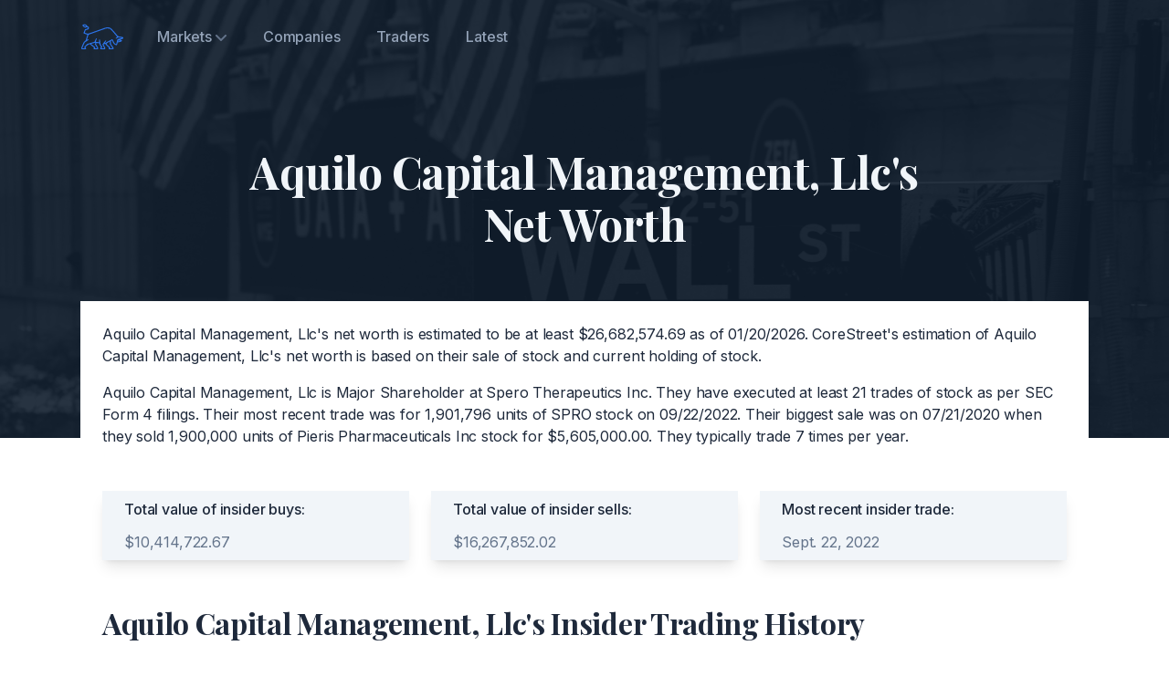

--- FILE ---
content_type: text/html; charset=utf-8
request_url: https://corestreet.com/insiders/traders/aquilo-capital-management-llc/
body_size: 4541
content:



<!DOCTYPE html><html lang="en"><head><meta charset="utf-8"><title>Aquilo Capital Management, Llc's Net Worth</title><meta name="viewport" content="width=device-width,initial-scale=1"><meta name="description" content="Find out what Aquilo Capital Management, Llc is worth. CoreStreet's estimation is based on their insider trading record."><link rel="apple-touch-icon" sizes="180x180" href="/static/audience/assets/images/favicon/apple-touch-icon.png"><link rel="icon" type="image/svg" sizes="32x32" href="/static/audience/assets/images/favicon/favicon-32x32.png"><link rel="icon" type="image/svg" sizes="16x16" href="/static/audience/assets/images/favicon/favicon-16x16.png"><link rel="mask-icon" href="/static/audience/assets/images/favicon/safari-pinned-tab.svg" color="#5bbad5"><link rel="manifest" href="/static/audience/assets/images/favicon/site.webmanifest"><meta name="msapplication-TileColor" content="#da532c"><meta name="theme-color" content="#ffffff"><link rel="canonical" href="http://corestreet.com/insiders/traders/aquilo-capital-management-llc/" /><link href="/static/audience/assets/css/style.a6ebb7654db4af9cc677.css" rel="stylesheet"><style>
        @media (max-width: 768px) {
            .md\:hidden-reverse {
                display: none;
            }
        }
    </style></head><body class="font-inter antialiased bg-white text-slate-800 tracking-tight"><!-- Page wrapper --><div class="flex flex-col min-h-screen overflow-hidden"><!-- Site header --><header class="absolute w-full z-30 dark"><div class="max-w-6xl mx-auto px-5 sm:px-6"><div class="flex items-center justify-between h-16 md:h-20"><div class="shrink-0 mr-4"><a class="block text-blue-600 transition duration-150 ease-in-out" href="/" aria-label="Corestreet"><img class="w-12 h-12" src="/static/audience/assets/images/logo.svg" alt="Corestreet Logo"></a></div><nav class="hidden md:flex md:grow"><ul class="flex grow justify-start flex-wrap items-center"><li class="relative" x-data="{ open: false }" @mouseenter="open = true" @mouseleave="open = false"><a class="font-medium text-slate-800 dark:text-slate-400 px-3 lg:px-5 py-2 flex items-center transition duration-150 ease-in-out" href="#0" aria-haspopup="true" :aria-expanded="open" @focus="open = true" @focusout="open = false" @click.prevent> Markets
                        <svg class="w-3 h-3 fill-current text-slate-400 dark:text-slate-500 cursor-pointer ml-1 shrink-0" viewBox="0 0 12 12" xmlns="http://www.w3.org/2000/svg"><path d="M10.28 4.305L5.989 8.598 1.695 4.305A1 1 0 00.28 5.72l5 5a1 1 0 001.414 0l5-5a1 1 0 10-1.414-1.414z"/></svg></a><ul class="origin-top-right absolute top-full right-0 w-40 bg-white py-2 ml-4 rounded shadow-lg" x-show="open" x-transition:enter="transition ease-out duration-200 transform" x-transition:enter-start="opacity-0 -translate-y-2" x-transition:enter-end="opacity-100 translate-y-0" x-transition:leave="transition ease-out duration-200" x-transition:leave-start="opacity-100" x-transition:leave-end="opacity-0" x-cloak><li><a class="font-medium text-sm text-slate-600 hover:text-blue-600 flex py-2 px-5 leading-tight" href="/insiders/nasdaq/" @focus="open = true" @focusout="open = false">NASDAQ</a></li><li><a class="font-medium text-sm text-slate-600 hover:text-blue-600 flex py-2 px-5 leading-tight" href="/insiders/nyse/" @focus="open = true" @focusout="open = false">NYSE</a></li><li><a class="font-medium text-sm text-slate-600 hover:text-blue-600 flex py-2 px-5 leading-tight" href="/insiders/otcce/" @focus="open = true" @focusout="open = false">OTCCE</a></li><li><a class="font-medium text-sm text-slate-600 hover:text-blue-600 flex py-2 px-5 leading-tight" href="/insiders/otcgrey/" @focus="open = true" @focusout="open = false">OTCGREY</a></li><li><a class="font-medium text-sm text-slate-600 hover:text-blue-600 flex py-2 px-5 leading-tight" href="/insiders/otcqb/" @focus="open = true" @focusout="open = false">OTCQB</a></li></ul></li><li><a class="font-medium text-slate-800 hover:text-blue-600 dark:text-slate-400 dark:hover:text-blue-600 px-3 lg:px-5 py-2 flex items-center transition duration-150 ease-in-out" href="/insiders/companies/">Companies</a></li><li><a class="font-medium text-slate-800 hover:text-blue-600 dark:text-slate-400 dark:hover:text-blue-600 px-3 lg:px-5 py-2 flex items-center transition duration-150 ease-in-out" href="/insiders/traders/">Traders</a></li><li><a class="font-medium text-slate-800 hover:text-blue-600 dark:text-slate-400 dark:hover:text-blue-600 px-3 lg:px-5 py-2 flex items-center transition duration-150 ease-in-out" href="/insiders/latest/">Latest</a></li></ul><ul class="flex grow justify-end flex-wrap items-center hidden"><li><a class="font-medium text-slate-800 hover:text-blue-600 dark:text-slate-400 dark:hover:text-blue-600 px-3 lg:px-5 py-2 flex items-center transition duration-150 ease-in-out" href="signin.html">Sign in</a></li><li><a class="font-medium text-blue-600 dark:text-slate-300 dark:hover:text-white px-3 lg:px-5 py-2 flex items-center transition duration-150 ease-in-out group" href="request-demo.html">Request Demo <span class="tracking-normal text-blue-600 group-hover:translate-x-0.5 transition-transform duration-150 ease-in-out ml-1">-&gt;</span></a></li></ul></nav><div class="flex md:hidden" x-data="{ expanded: false }"><button class="hamburger" :class="{ 'active': expanded }" @click.stop="expanded = !expanded" aria-controls="mobile-nav" :aria-expanded="expanded"><span class="sr-only">Menu</span><svg class="w-6 h-6 fill-current text-slate-900 dark:text-slate-100" viewBox="0 0 24 24" xmlns="http://www.w3.org/2000/svg"><rect y="4" width="24" height="2"/><rect y="11" width="24" height="2"/><rect y="18" width="24" height="2"/></svg></button><nav id="mobile-nav" class="absolute top-full h-screen pb-16 z-20 left-0 w-full overflow-scroll no-scrollbar bg-white" @click.away="expanded = false" @keydown.escape.window="expanded = false" x-show="expanded" x-transition:enter="transition ease-out duration-200 transform" x-transition:enter-start="opacity-0 -translate-y-2" x-transition:enter-end="opacity-100 translate-y-0" x-transition:leave="transition ease-out duration-200" x-transition:leave-start="opacity-100" x-transition:leave-end="opacity-0" x-cloak><ul class="px-5 py-2"><li class="py-2 my-2 border-t border-b border-slate-200"><span class="flex font-medium text-slate-800 hover:text-blue-600 py-2">Markets</span><ul class="pl-4"><li><a class="text-sm flex font-medium text-slate-600 hover:text-blue-600 py-2" href="/insiders/nasdaq/">NASDAQ</a></li><li><a class="text-sm flex font-medium text-slate-600 hover:text-blue-600 py-2" href="/insiders/nyse/">NYSE</a></li><li><a class="text-sm flex font-medium text-slate-600 hover:text-blue-600 py-2" href="/insiders/otcce/">OTCCE</a></li><li><a class="text-sm flex font-medium text-slate-600 hover:text-blue-600 py-2" href="/insiders/otcgrey/">OTCGREY</a></li><li><a class="text-sm flex font-medium text-slate-600 hover:text-blue-600 py-2" href="/insiders/otcqb/">OTCQB</a></li></ul></li><li><a class="flex font-medium text-slate-800 hover:text-blue-600 py-2" href="/insiders/companies/">Companies</a></li><li><a class="flex font-medium text-slate-800 hover:text-blue-600 py-2" href="/insiders/traders/">Traders</a></li><li><a class="flex font-medium text-slate-800 hover:text-blue-600 py-2" href="/insiders/latest/">Latest</a></li></ul></nav></div></div></div></header><!-- Page content --><main class="grow"><section class="relative"><div class="absolute inset-0 bg-slate-900 pointer-events-none -z-10 mb-48 lg:mb-0 lg:h-[30rem]" aria-hidden="true"><div class="w-full h-full" data-aos="fade"><img class="opacity-10 w-full h-full object-cover" src="/static/audience/assets/images/hero.jpg" width="1440" height="497" alt="Hero"></div></div><div class="relative max-w-6xl mx-auto px-4 sm:px-6"><div class="py-12 pt-32 md:py-20 md:pt-40"><div class="max-w-3xl mx-auto text-center pb-4 md:pb-14"><h1 class="h2 font-playfair-display text-slate-100">Aquilo Capital Management, Llc's Net Worth</h1></div><div class="max-w-full mx-auto text-justify bg-white p-6"><p class="text-slate-800">Aquilo Capital Management, Llc's net worth is estimated to be at least $26,682,574.69 as of 01/20/2026. CoreStreet's estimation of Aquilo Capital Management, Llc's net worth is based on their sale of stock and current holding of stock.</p><p class="text-slate-800 mt-4">Aquilo Capital Management, Llc is Major Shareholder at Spero Therapeutics Inc. They have executed at least 21 trades of stock as per SEC Form 4 filings. Their most recent trade was for 1,901,796 units of SPRO stock on 09/22/2022. Their biggest sale was on 07/21/2020 when they sold 1,900,000 units of Pieris Pharmaceuticals Inc stock for $5,605,000.00. They typically trade 7 times per year.</p></div><div class="max-w-sm mx-auto grid gap-8 lg:grid-cols-3 lg:gap-6 items-start lg:max-w-none bg-white p-6"><div class="relative flex flex-col px-6 py-2 bg-slate-100 shadow-lg" data-aos="fade-up"><div class="font-medium mb-3">Total value of insider buys:</div><ul class="text-slate-500 space-y-3 grow"><li class="flex items-center"><span>$10,414,722.67</span></li></ul></div><div class="relative flex flex-col px-6 py-2 bg-slate-100 shadow-lg" data-aos="fade-up" data-aos-delay="200"><div class="font-medium mb-3">Total value of insider sells:</div><ul class="text-slate-500 space-y-3 grow"><li class="flex items-center"><span>$16,267,852.02</span></li></ul></div><div class="relative flex flex-col px-6 py-2 bg-slate-100 shadow-lg" data-aos="fade-up" data-aos-delay="300"><div class="font-medium mb-3">Most recent insider trade:</div><ul class="text-slate-500 space-y-3 grow"><li class="flex items-center"><span>Sept. 22, 2022</span></li></ul></div></div><div class="max-w-full mx-auto text-justify bg-white p-6"><h1 class="h3 font-playfair-display text-slate-800">Aquilo Capital Management, Llc's Insider Trading History</h1></div><div class="space-y-4 mb-12 bg-white px-6"><div class="overflow-x-auto" data-aos="fade-up"><table class="table-auto w-full border-b border-slate-200"><thead><tr class="text-base sm:text-lg text-slate-800"><th class="text-xl md:text-2xl whitespace-nowrap font-bold font-playfair-display text-left pr-2 py-4 min-w-[10rem] md:min-w-[24rem]"><a class="text-blue-500" href="/insiders/nasdaq/spro/">Spero Therapeutics Inc</a></th><th class="text-bold text-center px-2 py-4">Title</th><th class="text-bold text-center px-2 py-4">Amount</th><th class="text-bold text-center px-2 py-4">Price</th><th class="text-bold text-center px-2 py-4">Type</th><th class="text-bold text-center px-2 py-4">Total Value</th></tr></thead><tbody><tr class="border-t first:border-t-2 border-slate-200"><td class="text-sm sm:text-base font-medium text-slate-800 pr-2 py-4"><div class="flex items-center justify-between max-w-xs"><div>Sept. 22, 2022</div></div></td><td class="text-sm px-2 py-4 text-center text-slate-800">Major Shareholder</td><td class="text-sm px-2 py-4 text-center italic text-slate-800">1,901,796</td><td class="text-sm px-2 py-4 text-center italic text-slate-800">&dollar;2.25</td><td class="text-sm px-2 py-4 text-center text-slate-800">Sell</td><td class="text-sm px-2 py-4 text-right italic text-slate-800"><span class="text-rose-500">&dollar;4,279,041.00</span></td></tr><tr class="border-t first:border-t-2 border-slate-200"><td class="text-sm sm:text-base font-medium text-slate-800 pr-2 py-4"><div class="flex items-center justify-between max-w-xs"><div>April 26, 2022</div></div></td><td class="text-sm px-2 py-4 text-center text-slate-800">Major Shareholder</td><td class="text-sm px-2 py-4 text-center italic text-slate-800">39,727</td><td class="text-sm px-2 py-4 text-center italic text-slate-800">&dollar;5.24</td><td class="text-sm px-2 py-4 text-center text-slate-800">Buy</td><td class="text-sm px-2 py-4 text-right italic text-slate-800"><span class="text-blue-500">&dollar;208,169.48</span></td></tr><tr class="border-t first:border-t-2 border-slate-200"><td class="text-sm sm:text-base font-medium text-slate-800 pr-2 py-4"><div class="flex items-center justify-between max-w-xs"><div>March 30, 2022</div></div></td><td class="text-sm px-2 py-4 text-center text-slate-800">Major Shareholder</td><td class="text-sm px-2 py-4 text-center italic text-slate-800">50,000</td><td class="text-sm px-2 py-4 text-center italic text-slate-800">&dollar;8.79</td><td class="text-sm px-2 py-4 text-center text-slate-800">Buy</td><td class="text-sm px-2 py-4 text-right italic text-slate-800"><span class="text-blue-500">&dollar;439,500.00</span></td></tr><tr class="border-t first:border-t-2 border-slate-200"><td class="text-sm sm:text-base font-medium text-slate-800 pr-2 py-4"><div class="flex items-center justify-between max-w-xs"><div>Jan. 31, 2022</div></div></td><td class="text-sm px-2 py-4 text-center text-slate-800">Major Shareholder</td><td class="text-sm px-2 py-4 text-center italic text-slate-800">125,000</td><td class="text-sm px-2 py-4 text-center italic text-slate-800">&dollar;11.59</td><td class="text-sm px-2 py-4 text-center text-slate-800">Buy</td><td class="text-sm px-2 py-4 text-right italic text-slate-800"><span class="text-blue-500">&dollar;1,448,750.00</span></td></tr><tr class="border-t first:border-t-2 border-slate-200"><td class="text-sm sm:text-base font-medium text-slate-800 pr-2 py-4"><div class="flex items-center justify-between max-w-xs"><div>Jan. 24, 2022</div></div></td><td class="text-sm px-2 py-4 text-center text-slate-800">Major Shareholder</td><td class="text-sm px-2 py-4 text-center italic text-slate-800">1,599</td><td class="text-sm px-2 py-4 text-center italic text-slate-800">&dollar;10.89</td><td class="text-sm px-2 py-4 text-center text-slate-800">Buy</td><td class="text-sm px-2 py-4 text-right italic text-slate-800"><span class="text-blue-500">&dollar;17,413.11</span></td></tr><tr class="border-t first:border-t-2 border-slate-200"><td class="text-sm sm:text-base font-medium text-slate-800 pr-2 py-4"><div class="flex items-center justify-between max-w-xs"><div>Jan. 18, 2022</div></div></td><td class="text-sm px-2 py-4 text-center text-slate-800">Major Shareholder</td><td class="text-sm px-2 py-4 text-center italic text-slate-800">48,488</td><td class="text-sm px-2 py-4 text-center italic text-slate-800">&dollar;12.41</td><td class="text-sm px-2 py-4 text-center text-slate-800">Buy</td><td class="text-sm px-2 py-4 text-right italic text-slate-800"><span class="text-blue-500">&dollar;601,736.08</span></td></tr><tr class="border-t first:border-t-2 border-slate-200"><td class="text-sm sm:text-base font-medium text-slate-800 pr-2 py-4"><div class="flex items-center justify-between max-w-xs"><div>Jan. 10, 2022</div></div></td><td class="text-sm px-2 py-4 text-center text-slate-800">Major Shareholder</td><td class="text-sm px-2 py-4 text-center italic text-slate-800">8,867</td><td class="text-sm px-2 py-4 text-center italic text-slate-800">&dollar;12.93</td><td class="text-sm px-2 py-4 text-center text-slate-800">Buy</td><td class="text-sm px-2 py-4 text-right italic text-slate-800"><span class="text-blue-500">&dollar;114,650.31</span></td></tr><tr class="border-t first:border-t-2 border-slate-200"><td class="text-sm sm:text-base font-medium text-slate-800 pr-2 py-4"><div class="flex items-center justify-between max-w-xs"><div>Oct. 29, 2021</div></div></td><td class="text-sm px-2 py-4 text-center text-slate-800">Major Shareholder</td><td class="text-sm px-2 py-4 text-center italic text-slate-800">150,000</td><td class="text-sm px-2 py-4 text-center italic text-slate-800">&dollar;17.53</td><td class="text-sm px-2 py-4 text-center text-slate-800">Buy</td><td class="text-sm px-2 py-4 text-right italic text-slate-800"><span class="text-blue-500">&dollar;2,629,500.00</span></td></tr><tr class="border-t first:border-t-2 border-slate-200"><td class="text-sm sm:text-base font-medium text-slate-800 pr-2 py-4"><div class="flex items-center justify-between max-w-xs"><div>Sept. 30, 2021</div></div></td><td class="text-sm px-2 py-4 text-center text-slate-800">Major Shareholder</td><td class="text-sm px-2 py-4 text-center italic text-slate-800">134,543</td><td class="text-sm px-2 py-4 text-center italic text-slate-800">&dollar;18.65</td><td class="text-sm px-2 py-4 text-center text-slate-800">Buy</td><td class="text-sm px-2 py-4 text-right italic text-slate-800"><span class="text-blue-500">&dollar;2,509,226.95</span></td></tr><tr class="border-t first:border-t-2 border-slate-200"><td class="text-sm sm:text-base font-medium text-slate-800 pr-2 py-4"><div class="flex items-center justify-between max-w-xs"><div>Sept. 13, 2021</div></div></td><td class="text-sm px-2 py-4 text-center text-slate-800">Major Shareholder</td><td class="text-sm px-2 py-4 text-center italic text-slate-800">44,210</td><td class="text-sm px-2 py-4 text-center italic text-slate-800">&dollar;18.56</td><td class="text-sm px-2 py-4 text-center text-slate-800">Buy</td><td class="text-sm px-2 py-4 text-right italic text-slate-800"><span class="text-blue-500">&dollar;820,537.60</span></td></tr><tr class="border-t first:border-t-2 border-slate-200"><td class="text-sm sm:text-base font-medium text-slate-800 pr-2 py-4"><div class="flex items-center justify-between max-w-xs"><div>Sept. 9, 2021</div></div></td><td class="text-sm px-2 py-4 text-center text-slate-800">Major Shareholder</td><td class="text-sm px-2 py-4 text-center italic text-slate-800">24,749</td><td class="text-sm px-2 py-4 text-center italic text-slate-800">&dollar;18.50</td><td class="text-sm px-2 py-4 text-center text-slate-800">Buy</td><td class="text-sm px-2 py-4 text-right italic text-slate-800"><span class="text-blue-500">&dollar;457,856.50</span></td></tr><tr class="border-t first:border-t-2 border-slate-200"><td class="text-sm sm:text-base font-medium text-slate-800 pr-2 py-4"><div class="flex items-center justify-between max-w-xs"><div>Aug. 30, 2021</div></div></td><td class="text-sm px-2 py-4 text-center text-slate-800">Major Shareholder</td><td class="text-sm px-2 py-4 text-center italic text-slate-800">44,042</td><td class="text-sm px-2 py-4 text-center italic text-slate-800">&dollar;17.87</td><td class="text-sm px-2 py-4 text-center text-slate-800">Buy</td><td class="text-sm px-2 py-4 text-right italic text-slate-800"><span class="text-blue-500">&dollar;787,030.54</span></td></tr><tr class="border-t first:border-t-2 border-slate-200"><td class="text-sm sm:text-base font-medium text-slate-800 pr-2 py-4"><div class="flex items-center justify-between max-w-xs"><div>Aug. 26, 2021</div></div></td><td class="text-sm px-2 py-4 text-center text-slate-800">Major Shareholder</td><td class="text-sm px-2 py-4 text-center italic text-slate-800">22,982</td><td class="text-sm px-2 py-4 text-center italic text-slate-800">&dollar;16.55</td><td class="text-sm px-2 py-4 text-center text-slate-800">Buy</td><td class="text-sm px-2 py-4 text-right italic text-slate-800"><span class="text-blue-500">&dollar;380,352.10</span></td></tr><tr class="border-t first:border-t-2 border-slate-200"><td class="text-sm sm:text-base font-medium text-slate-800 pr-2 py-4"><div class="flex items-center justify-between max-w-xs"><div>Feb. 8, 2021</div></div></td><td class="text-sm px-2 py-4 text-center text-slate-800">Major Shareholder</td><td class="text-sm px-2 py-4 text-center italic text-slate-800">3,000</td><td class="text-sm px-2 py-4 text-center italic text-slate-800">&dollar;21.74</td><td class="text-sm px-2 py-4 text-center text-slate-800">Sell</td><td class="text-sm px-2 py-4 text-right italic text-slate-800"><span class="text-rose-500">&dollar;65,220.00</span></td></tr><tr class="border-t first:border-t-2 border-slate-200"><td class="text-sm sm:text-base font-medium text-slate-800 pr-2 py-4"><div class="flex items-center justify-between max-w-xs"><div>Feb. 3, 2021</div></div></td><td class="text-sm px-2 py-4 text-center text-slate-800">Major Shareholder</td><td class="text-sm px-2 py-4 text-center italic text-slate-800">29,354</td><td class="text-sm px-2 py-4 text-center italic text-slate-800">&dollar;18.98</td><td class="text-sm px-2 py-4 text-center text-slate-800">Sell</td><td class="text-sm px-2 py-4 text-right italic text-slate-800"><span class="text-rose-500">&dollar;557,138.92</span></td></tr><tr class="border-t first:border-t-2 border-slate-200"><td class="text-sm sm:text-base font-medium text-slate-800 pr-2 py-4"><div class="flex items-center justify-between max-w-xs"><div>Feb. 1, 2021</div></div></td><td class="text-sm px-2 py-4 text-center text-slate-800">Major Shareholder</td><td class="text-sm px-2 py-4 text-center italic text-slate-800">13,661</td><td class="text-sm px-2 py-4 text-center italic text-slate-800">&dollar;19.24</td><td class="text-sm px-2 py-4 text-center text-slate-800">Sell</td><td class="text-sm px-2 py-4 text-right italic text-slate-800"><span class="text-rose-500">&dollar;262,837.64</span></td></tr><tr class="border-t first:border-t-2 border-slate-200"><td class="text-sm sm:text-base font-medium text-slate-800 pr-2 py-4"><div class="flex items-center justify-between max-w-xs"><div>Dec. 16, 2020</div></div></td><td class="text-sm px-2 py-4 text-center text-slate-800">Major Shareholder</td><td class="text-sm px-2 py-4 text-center italic text-slate-800">14,933</td><td class="text-sm px-2 py-4 text-center italic text-slate-800">&dollar;18.62</td><td class="text-sm px-2 py-4 text-center text-slate-800">Sell</td><td class="text-sm px-2 py-4 text-right italic text-slate-800"><span class="text-rose-500">&dollar;278,052.46</span></td></tr><tr class="border-t first:border-t-2 border-slate-200"><td class="text-sm sm:text-base font-medium text-slate-800 pr-2 py-4"><div class="flex items-center justify-between max-w-xs"><div>Nov. 9, 2020</div></div></td><td class="text-sm px-2 py-4 text-center text-slate-800">Major Shareholder</td><td class="text-sm px-2 py-4 text-center italic text-slate-800">125,900</td><td class="text-sm px-2 py-4 text-center italic text-slate-800">&dollar;13.77</td><td class="text-sm px-2 py-4 text-center text-slate-800">Sell</td><td class="text-sm px-2 py-4 text-right italic text-slate-800"><span class="text-rose-500">&dollar;1,733,643.00</span></td></tr><tr class="border-t first:border-t-2 border-slate-200"><td class="text-sm sm:text-base font-medium text-slate-800 pr-2 py-4"><div class="flex items-center justify-between max-w-xs"><div>Nov. 6, 2020</div></div></td><td class="text-sm px-2 py-4 text-center text-slate-800">Major Shareholder</td><td class="text-sm px-2 py-4 text-center italic text-slate-800">174,100</td><td class="text-sm px-2 py-4 text-center italic text-slate-800">&dollar;14.09</td><td class="text-sm px-2 py-4 text-center text-slate-800">Sell</td><td class="text-sm px-2 py-4 text-right italic text-slate-800"><span class="text-rose-500">&dollar;2,453,069.00</span></td></tr><tr class="border-t first:border-t-2 border-slate-200"><td class="text-sm sm:text-base font-medium text-slate-800 pr-2 py-4"><div class="flex items-center justify-between max-w-xs"><div>Nov. 4, 2020</div></div></td><td class="text-sm px-2 py-4 text-center text-slate-800">Major Shareholder</td><td class="text-sm px-2 py-4 text-center italic text-slate-800">72,500</td><td class="text-sm px-2 py-4 text-center italic text-slate-800">&dollar;14.26</td><td class="text-sm px-2 py-4 text-center text-slate-800">Sell</td><td class="text-sm px-2 py-4 text-right italic text-slate-800"><span class="text-rose-500">&dollar;1,033,850.00</span></td></tr></tbody></table></div></div><div class="space-y-4 mb-12 bg-white px-6"><div class="overflow-x-auto" data-aos="fade-up"><table class="table-auto w-full border-b border-slate-200"><thead><tr class="text-base sm:text-lg text-slate-800"><th class="text-xl md:text-2xl whitespace-nowrap font-bold font-playfair-display text-left pr-2 py-4 min-w-[10rem] md:min-w-[24rem]"><a class="text-blue-500" href="/insiders/nasdaq/pirs/">Pieris Pharmaceuticals Inc</a></th><th class="text-bold text-center px-2 py-4">Title</th><th class="text-bold text-center px-2 py-4">Amount</th><th class="text-bold text-center px-2 py-4">Price</th><th class="text-bold text-center px-2 py-4">Type</th><th class="text-bold text-center px-2 py-4">Total Value</th></tr></thead><tbody><tr class="border-t first:border-t-2 border-slate-200"><td class="text-sm sm:text-base font-medium text-slate-800 pr-2 py-4"><div class="flex items-center justify-between max-w-xs"><div>July 21, 2020</div></div></td><td class="text-sm px-2 py-4 text-center text-slate-800">Major Shareholder</td><td class="text-sm px-2 py-4 text-center italic text-slate-800">1,900,000</td><td class="text-sm px-2 py-4 text-center italic text-slate-800">&dollar;2.95</td><td class="text-sm px-2 py-4 text-center text-slate-800">Sell</td><td class="text-sm px-2 py-4 text-right italic text-slate-800"><span class="text-rose-500">&dollar;5,605,000.00</span></td></tr></tbody></table></div></div></div></div></section></main><!-- Site footer --><footer><div class="max-w-6xl mx-auto px-4 sm:px-6"><div class="grid sm:grid-cols-12 gap-8 py-8 md:py-12 border-t border-slate-200"><div class="sm:col-span-12 lg:col-span-4 lg:max-w-xs"><div class="mb-2"><a class="inline-flex text-blue-600 transition duration-150 ease-in-out" href="/" aria-label="Corestreet"><img class="w-12 h-12" src="/static/audience/assets/images/logo.svg" alt="Corestreet Logo"></a></div><div class="text-lg font-bold text-slate-800">Invest better with CoreStreet.</div></div><div class="sm:col-span-6 md:col-span-3 lg:col-span-2"><h6 class="text-sm text-slate-800 font-semibold mb-2">Company</h6><ul class="text-sm font-medium space-y-2"><li><a class="text-slate-500 hover:text-blue-600 transition duration-150 ease-in-out" href="/about/">About</a></li><li><a class="text-slate-500 hover:text-blue-600 transition duration-150 ease-in-out" href="mailto:hello@corestreet.com">Contact</a></li></ul></div></div></div></footer></div><script src="/static/audience/assets/js/main.faf7dd86650fdd9681c4.js"></script></body></html>